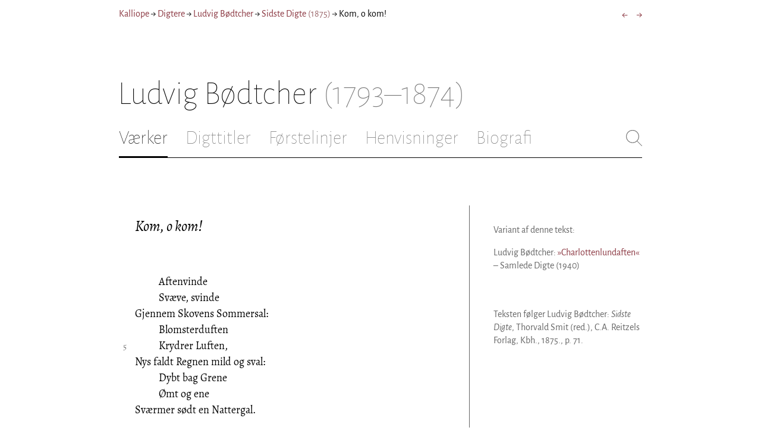

--- FILE ---
content_type: text/html; charset=utf-8
request_url: https://kalliope.org/da/text/boedtcher2018100921
body_size: 7452
content:
<!DOCTYPE html><html lang="da"><head><meta charSet="UTF-8" class="next-head"/><title class="next-head">Ludvig Bødtcher: »Kom, o kom!« fra Sidste Digte (1875)</title><meta name="description" content="Kalliope er en database indeholdende ældre dansk lyrik samt biografiske oplysninger om danske digtere. Målet er intet mindre end at samle hele den ældre danske lyrik, men indtil videre indeholder Kalliope et forhåbentligt repræsentativt, og stadigt voksende, udvalg af den danske digtning." class="next-head"/><meta name="viewport" content="width=device-width, initial-scale=1" class="next-head"/><link rel="icon" sizes="180x180" href="/apple-touch-icon-180x180.png" class="next-head"/><link rel="apple-touch-icon" href="/apple-touch-icon.png" class="next-head"/><link rel="apple-touch-icon" sizes="180x180" href="/apple-touch-icon-180x180.png" class="next-head"/><link rel="apple-touch-icon" sizes="152x152" href="/apple-touch-icon-152x152.png" class="next-head"/><link rel="apple-touch-icon" sizes="120x120" href="/apple-touch-icon-120x120.png" class="next-head"/><link rel="apple-touch-icon" sizes="76x76" href="/apple-touch-icon-76x76.png" class="next-head"/><link rel="apple-touch-icon" sizes="60x60" href="/apple-touch-icon-60x60.png" class="next-head"/><link rel="mask-icon" href="/static/favicon-mask.svg" color="black" class="next-head"/><link rel="icon" href="/favicon.ico" class="next-head"/><link rel="manifest" href="/manifest.json" class="next-head"/><link rel="canonical" href="https://kalliope.org/da/text/boedtcher2018100921" class="next-head"/><link rel="alternate" hrefLang="da" href="https://kalliope.org/da/text/boedtcher2018100921" class="next-head"/><link rel="alternate" hrefLang="en" href="https://kalliope.org/en/text/boedtcher2018100921" class="next-head"/><meta name="theme-color" content="rgb(139, 56, 65)" class="next-head"/><meta property="og:title" content="Ludvig Bødtcher" class="next-head"/><meta property="og:description" content="Kalliope er en database indeholdende ældre dansk lyrik samt biografiske oplysninger om danske digtere. Målet er intet mindre end at samle hele den ældre danske lyrik, men indtil videre indeholder Kalliope et forhåbentligt repræsentativt, og stadigt voksende, udvalg af den danske digtning." class="next-head"/><meta name="twitter:site" content="@kalliope_org" class="next-head"/><meta name="twitter:card" content="summary" class="next-head"/><meta name="twitter:image" content="/static/images/boedtcher/social/boedtcher.jpg" class="next-head"/><meta property="og:image" content="/static/images/boedtcher/social/boedtcher.jpg" class="next-head"/><meta property="og:image:width" content="600" class="next-head"/><meta property="og:site_name" content="Kalliope" class="next-head"/><meta property="og:type" content="website" class="next-head"/><meta property="og:url" content="https://kalliope.org/da/text/boedtcher2018100921" class="next-head"/><link rel="preload" href="/_next/static/mxEy7meYALKj_HuhxfpBD/pages/text.js" as="script"/><link rel="preload" href="/_next/static/mxEy7meYALKj_HuhxfpBD/pages/_app.js" as="script"/><link rel="preload" href="/_next/static/mxEy7meYALKj_HuhxfpBD/pages/_error.js" as="script"/><link rel="preload" href="/_next/static/runtime/webpack-651784792ab42d5aff44.js" as="script"/><link rel="preload" href="/_next/static/chunks/commons.1832025910341bc8d273.js" as="script"/><link rel="preload" href="/_next/static/runtime/main-c8478016ba2d2b222a21.js" as="script"/><style id="__jsx-1734796643">.workname.jsx-1734796643 .title.cursive{font-style:italic;}
.workname .lighter{color:#767676 !important;}
a .workname .lighter{color:#9C686C !important;}</style><style id="__jsx-2854609158">nav.jsx-2854609158{display:-webkit-box;display:-webkit-flex;display:-ms-flexbox;display:flex;-webkit-flex-wrap:wrap;-ms-flex-wrap:wrap;flex-wrap:wrap;}
nav.jsx-2854609158>div{-webkit-flex-shrink:1;-ms-flex-negative:1;flex-shrink:1;padding:4px 0px;}
.nav-container.jsx-2854609158{margin-top:10px;margin-bottom:80px;width:100%;display:-webkit-box;display:-webkit-flex;display:-ms-flexbox;display:flex;-webkit-box-pack:justify;-webkit-justify-content:space-between;-ms-flex-pack:justify;justify-content:space-between;font-size:16px;font-weight:400;}
@media (max-width:480px){.right-side.jsx-2854609158{display:none;}}
@media print{.nav-container.jsx-2854609158{display:none;}}</style><style id="__jsx-383098445">.heading.jsx-383098445{margin-bottom:30px;}
.heading.jsx-383098445 h1{margin:0;width:100%;padding-top:10px;line-height:56px;font-size:56px;font-weight:100;margin-left:-2px;-webkit-transition:font-size 0.2s;transition:font-size 0.2s;}
.heading.jsx-383098445 h1 .lighter{color:#757575;}
@media (max-width:480px){.heading.jsx-383098445 h1{padding-top:10px;line-height:40px;font-size:40px;}}
@media print{.heading.jsx-383098445 h1{font-size:24px;border-bottom:1px solid #888;}.heading.jsx-383098445{margin-bottom:40px;}}</style><style id="__jsx-3629733352">.tabs-container.jsx-3629733352{display:-webkit-box;display:-webkit-flex;display:-ms-flexbox;display:flex;-webkit-box-pack:justify;-webkit-justify-content:space-between;-ms-flex-pack:justify;justify-content:space-between;border-bottom:1px solid black;margin-bottom:80px;margin-top:30px;-webkit-box-flex:1;-webkit-flex-grow:1;-ms-flex-positive:1;flex-grow:1;}
.svg-container{-webkit-flex-basis:28px;-ms-flex-preferred-size:28px;flex-basis:28px;-webkit-flex-shrink:1;-ms-flex-negative:1;flex-shrink:1;-webkit-align-self:flex-start;-ms-flex-item-align:start;align-self:flex-start;-webkit-transition:flex-basis 0.2s;transition:flex-basis 0.2s;}
.leftside{width:100%;overflow:scroll;margin-right:10px;-webkit-scrollbar-width:none;-moz-scrollbar-width:none;-ms-scrollbar-width:none;scrollbar-width:none;}
.leftside::-webkit-scrollbar{display:none;}
.search-field{font-size:32px;line-height:32px;width:100%;border:0;padding:0;margin:0;outline:0;font-weight:100;font-family:inherit;-webkit-transition:font-size 0.2s,line-height:0.2s;transition:font-size 0.2s,line-height:0.2s;caret-color:black;}
.searchfield-container{width:100%;padding-bottom:10px;}
.tabs>.tab{display:inline-block;margin-right:30px;border-bottom:2px solid transparent;padding-bottom:15px;-webkit-transition:margin-right 0.2s;transition:margin-right 0.2s;white-space:nowrap;}
.tabs>.tab h2{margin:0;padding:0;line-height:32px;font-size:32px;font-weight:100;-webkit-transition:font-size 0.2s,line-height:0.2s;transition:font-size 0.2s,line-height:0.2s;}
.tabs>.tab.selected{border-bottom:2px solid black;}
.tabs .tab.selected a{color:black;}
.tabs>.tab a{color:#707070;}
@media (max-width:480px){.tabs>.tab{margin-right:10px;}.tabs>.tab h2{font-size:26px !important;line-height:26px;}.svg-container{-webkit-flex-basis:26px;-ms-flex-preferred-size:26px;flex-basis:26px;}.search-field{font-size:26px;line-height:26px;}.searchfield-container{padding-bottom:9px;}form{margin:0;padding:0;}}
@media print{.tabs-container.jsx-3629733352{display:none;}}</style><style id="__jsx-4249389010">div.bladrer.jsx-4249389010{display:none;}
@media (max-width:480px){div.bladrer.jsx-4249389010{display:block;position:absolute;left: -20px; width:40px;bottom:0;top:0;}}</style><style id="__jsx-1776105513">div.bladrer.jsx-1776105513{display:none;}
@media (max-width:480px){div.bladrer.jsx-1776105513{display:block;position:absolute;right: -20px; width:40px;bottom:0;top:0;}}</style><style id="__jsx-280603985">.text-heading.jsx-280603985 h2{line-height:1.6;font-size:1.4em;font-weight:normal;font-style:italic;margin:0;padding:0;}
.text-heading.jsx-280603985 h4{font-size:1.05em;line-height:1.6;font-weight:normal;margin:0;padding:0;}
.text-heading.jsx-280603985{margin-bottom:60px;}
.text-heading.poem.jsx-280603985{margin-left:1.5em;}</style><style id="__jsx-531762627">.line-with-num::before{content:attr(data-num);color:#767676;margin-right:1em;width:1.5em;font-size:0.8em;text-align:right;display:inline-block;margin-left:-2.5em;vertical-align:top;margin-top:0.25em;}
.poem-line.with-margin-text::before{content:attr(data-num);color:black;margin-right:1em;width:1.5em;font-size:1em;text-align:right;display:inline-block;margin-left:-2.5em;vertical-align:top;margin-top:0;}
.line-with-num{margin-left:1.5em;}
.prose-paragraph{-webkit-hyphens:auto;-moz-hyphens:auto;-ms-hyphens:auto;hyphens:auto;}
.block.small{font-size:1rem;line-height:1.45rem;}
.block.small .line-with-num::before{margin-top:0;font-size:0.8rem;}
.block{display:inline-block;}
.highlighted-line{background-color:rgb(253,246,227);margin-left:1em;padding-left:0.5em;margin-right:-0.5em;padding-right:0.5em;margin-top:-0.08em;padding-top:0.08em;margin-bottom:-0.08em;padding-bottom:0.08em;border-left:1px solid rgb(238,232,213);border-right:1px solid rgb(238,232,213);}
.first-highlighted-line{border-top:1px solid rgb(238,232,213);}
.poem-hr{line-height:4px !important;padding-bottom:3px;margin-left:0 !important;}
.last-highlighted-line{border-bottom:1px solid rgb(238,232,213);}
.inner-poem-line{display:inline-block;width:calc(100%-7em);margin-left:7em;text-indent:-7em;}
.inner-prose-line{display:inline-block;width:calc(100%);}
.right-aligned-text{text-align:right;width:100%;text-indent:0;margin-left:0;}
.centered-text{text-align:center;width:100%;text-indent:0;margin-left:0;}
.right-aligned-prose-text{text-align:right;}
.centered-prose-text{text-align:center;}
.half-height-blank{line-height:0.8;}
.text-two-columns div:first-child{border-right:1px solid black;padding-right:10px;}
.text-two-columns div:last-child{padding-left:10px;}
.blockquote{margin-left:null;margin-right:null;font-size:null;}</style><style id="__jsx-2315772527">.text-content{font-family:'Alegreya',serif;line-height:1.5;font-size:1em;display:inline-block;}
.text-content sc{font-family:'Alegreya SC';}
@media print{.jsx-2315772527{font-size:8pt;line-height:1.5;}}</style><style id="__jsx-4141020501">div.sidebar-note.jsx-4141020501{margin-bottom:10px;-webkit-hyphens:auto;-moz-hyphens:auto;-ms-hyphens:auto;hyphens:auto;}
div.sidebar-note.print-only.jsx-4141020501{display:none;}
@media print{div.sidebar-note.print-only.jsx-4141020501{display:block;}div.sidebar-note.jsx-4141020501{margin-bottom:10px;}div.sidebar-note.sidebar-note-credits.jsx-4141020501{display:none;}}</style><style id="__jsx-3206819046">div.footnotes.jsx-3206819046{margin-top:0;-webkit-hyphens:auto;-moz-hyphens:auto;-ms-hyphens:auto;hyphens:auto;}
.footnote{display:-webkit-box;display:-webkit-flex;display:-ms-flexbox;display:flex;-webkit-align-items:flex-start;-webkit-box-align:flex-start;-ms-flex-align:flex-start;align-items:flex-start;width:100%;margin-left:-5px;}
.footnote .footnote-num{-webkit-flex-basis:20px;-ms-flex-preferred-size:20px;flex-basis:20px;-webkit-box-flex:0;-webkit-flex-grow:0;-ms-flex-positive:0;flex-grow:0;-webkit-flex-shrink:0;-ms-flex-negative:0;flex-shrink:0;text-align:right;padding-right:7px;}
.footnote .footnote-num a{color:#666;}
.footnote .footnote-text{-webkit-box-flex:1;-webkit-flex-grow:1;-ms-flex-positive:1;flex-grow:1;}</style><style id="__jsx-3875072290">@media print{.variants.jsx-3875072290{display:none;}}</style><style id="__jsx-2277408485">figcaption.jsx-2277408485{margin-top:8px;font-size:16px;line-height:1.4;}</style><style id="__jsx-2540361096">div.sidebar-picture.jsx-2540361096{margin-bottom:30px;}
figure.jsx-2540361096{margin:0;}
.oval-mask.jsx-2540361096{border-radius:50%;}
img.jsx-2540361096{border:0;}
img.with-drop-shadow.jsx-2540361096{box-shadow:4px 4px 12px #888;}
img.clickable.jsx-2540361096{cursor:pointer;}
@media print{figure.jsx-2540361096{display:none;}}</style><style id="__jsx-1495697834">div.sidebar-pictures.jsx-1495697834{display:-webkit-box;display:-webkit-flex;display:-ms-flexbox;display:flex;-webkit-flex-direction:column;-ms-flex-direction:column;flex-direction:column;}
@media print{div.sidebar-pictures.jsx-1495697834{display:none;}}
@media (max-width:760px){div.sidebar-pictures.jsx-1495697834{-webkit-flex-direction:row;-ms-flex-direction:row;flex-direction:row;-webkit-flex-wrap:wrap;-ms-flex-wrap:wrap;flex-wrap:wrap;-webkit-box-pack:justify;-webkit-justify-content:space-between;-ms-flex-pack:justify;justify-content:space-between;-webkit-align-items:start;-webkit-box-align:start;-ms-flex-align:start;align-items:start;}div.sidebar-pictures.jsx-1495697834>*{-webkit-flex-basis:47%;-ms-flex-preferred-size:47%;flex-basis:47%;-webkit-box-flex:0;-webkit-flex-grow:0;-ms-flex-positive:0;flex-grow:0;}}</style><style id="__jsx-3196728455">div.sidebar-spl.jsx-3196728455{width:100%;display:-webkit-box;display:-webkit-flex;display:-ms-flexbox;display:flex;}
div.sidebar-spl.jsx-3196728455>div:first-child{-webkit-box-flex:1;-webkit-flex-grow:1;-ms-flex-positive:1;flex-grow:1;padding:0 40px 0 0;}
div.sidebar-spl.jsx-3196728455>aside:last-child{-webkit-flex-shrink:0;-ms-flex-negative:0;flex-shrink:0;width:250px;padding:0 0 0 40px;line-height:1.5;border-left:1px solid #666;color:#666;font-size:16px;line-height:1.4;}
div.sidebar-spl.empty.jsx-3196728455>div:first-child{padding-right:0;}
div.sidebar-spl.empty.jsx-3196728455>aside:last-child{border-left:none;}
@media (max-width:767px){div.sidebar-spl.jsx-3196728455>aside:last-child{width:200px;}}
@media (max-width:767px),print{div.sidebar-spl.jsx-3196728455{-webkit-flex-direction:column;-ms-flex-direction:column;flex-direction:column;}div.sidebar-spl.jsx-3196728455>div:first-child{padding:0;}div.sidebar-spl.jsx-3196728455>aside:last-child{margin-top:30px;border-top:1px solid #666;border-left:0;width:100%;padding:20px 0 0 0;}div.sidebar-spl.reverse-split.jsx-3196728455>div:first-child{padding-top:40px;-webkit-order:2;-ms-flex-order:2;order:2;}div.sidebar-spl.reverse-split.jsx-3196728455>aside:last-child{-webkit-order:1;-ms-flex-order:1;order:1;border-top:none;border-bottom:1px solid #666;border-left:0;width:100%;padding:0 0 10px 0;}}</style><style id="__jsx-1045506694">@font-face{font-family:'Alegreya';font-style:italic;font-weight:400;font-display:fallback;src:local('Alegreya Italic'),local('Alegreya-Italic'), url(https://fonts.gstatic.com/s/alegreya/v13/4UaHrEBBsBhlBjvfkSLkx60.ttf) format('truetype');}
@font-face{font-family:'Alegreya';font-style:italic;font-weight:700;font-display:fallback;src:local('Alegreya Bold Italic'),local('Alegreya-BoldItalic'), url(https://fonts.gstatic.com/s/alegreya/v13/4UaErEBBsBhlBjvfkSLk_xHMwps.ttf) format('truetype');}
@font-face{font-family:'Alegreya';font-style:normal;font-weight:400;font-display:fallback;src:local('Alegreya Regular'),local('Alegreya-Regular'), url(https://fonts.gstatic.com/s/alegreya/v13/4UaBrEBBsBhlBjvfkRLm.ttf) format('truetype');}
@font-face{font-family:'Alegreya';font-style:normal;font-weight:700;font-display:fallback;src:local('Alegreya Bold'),local('Alegreya-Bold'), url(https://fonts.gstatic.com/s/alegreya/v13/4UaGrEBBsBhlBjvfkSpa4o3J.ttf) format('truetype');}
@font-face{font-family:'Alegreya SC';font-style:normal;font-weight:400;font-display:fallback;src:local('Alegreya SC Regular'),local('AlegreyaSC-Regular'), url(https://fonts.gstatic.com/s/alegreyasc/v11/taiOGmRtCJ62-O0HhNEa-a6o.ttf) format('truetype');}
@font-face{font-family:'Alegreya Sans';font-style:italic;font-weight:400;font-display:fallback;src:local('Alegreya Sans Italic'),local('AlegreyaSans-Italic'), url(https://fonts.gstatic.com/s/alegreyasans/v10/5aUt9_-1phKLFgshYDvh6Vwt7V9tuA.ttf) format('truetype');}
@font-face{font-family:'Alegreya Sans';font-style:italic;font-weight:700;font-display:fallback;src:local('Alegreya Sans Bold Italic'), local('AlegreyaSans-BoldItalic'), url(https://fonts.gstatic.com/s/alegreyasans/v10/5aUo9_-1phKLFgshYDvh6Vwt7V9VBEh2jg.ttf) format('truetype');}
@font-face{font-family:'Alegreya Sans';font-style:normal;font-weight:300;font-display:fallback;src:local('Alegreya Sans Light'),local('AlegreyaSans-Light'), url(https://fonts.gstatic.com/s/alegreyasans/v10/5aUu9_-1phKLFgshYDvh6Vwt5fFPmE0.ttf) format('truetype');}
@font-face{font-family:'Alegreya Sans';font-style:normal;font-weight:400;font-display:fallback;src:local('Alegreya Sans Regular'),local('AlegreyaSans-Regular'), url(https://fonts.gstatic.com/s/alegreyasans/v10/5aUz9_-1phKLFgshYDvh6Vwt3V0.ttf) format('truetype');}
@font-face{font-family:'Alegreya Sans';font-style:normal;font-weight:700;font-display:fallback;src:local('Alegreya Sans Bold'),local('AlegreyaSans-Bold'), url(https://fonts.gstatic.com/s/alegreyasans/v10/5aUu9_-1phKLFgshYDvh6Vwt5eFImE0.ttf) format('truetype');}
@font-face{font-family:'Alegreya Sans';font-style:normal;font-weight:100;font-display:fallback;src:local('Alegreya Sans Thin'),local('AlegreyaSans-Thin'), url(https://fonts.gstatic.com/s/alegreyasans/v10/5aUt9_-1phKLFgshYDvh6Vwt5TltuA.ttf) format('truetype');}
body{margin:0;font-family:'Alegreya Sans',sans-serif;box-sizing:border-box;font-size:18px;height:150px;-webkit-tap-highlight-color:hsla(353, 20%, 85%, 1);}
.small-caps{font-family:'Alegreya SC';}
a{color:hsla(353, 43%, 38%, 1);-webkit-text-decoration:none;text-decoration:none;}
a .lighter{color:#9C686C;}
@media print{a{color:black;}body{font-size:9pt;}}</style><style id="__jsx-2777487723">div.jsx-2777487723{max-width:880px;margin:0px auto;padding:0 20px;}</style><style>body { margin: 0 } /* custom! */</style></head><body><div id="__next"><div><div class="jsx-2777487723"><div class="jsx-2854609158 nav-container"><nav class="jsx-2854609158"><div><a href="/da/">Kalliope</a></div><div> → </div><div><a href="/da/poets/dk/name">Digtere</a></div><div> → </div><div><a href="/da/works/boedtcher"><span class="poetname"><span class="name">Ludvig Bødtcher</span></span></a></div><div> → </div><div><a href="/da/work/boedtcher/1875"><span class="jsx-1734796643 workname"><span class="title"><span>Sidste Digte</span> </span><span class="lighter"><span>(<!-- -->1875<!-- -->)</span> </span></span></a></div><div> → </div><div>Kom, o kom!</div></nav><div class="jsx-2854609158 right-side"><div style="display:flex;padding:4px 0"><div style="margin-left:16px;font-size:18px"><a title="Vejen spærret" href="/da/text/boedtcher2018100920">←</a></div><div style="margin-left:16px;font-size:18px"><a title="Hvordan hun er" href="/da/text/boedtcher2018100922">→</a></div></div></div></div><div class="jsx-383098445 heading"><h1 class="jsx-383098445"><span class="poetname"><span class="name">Ludvig Bødtcher</span><span class="lighter" style="white-space:nowrap"> <!-- -->(1793–1874)</span></span></h1></div><div class="jsx-3629733352 tabs-container"><div class="leftside"><nav class="tabs" style="display:flex"><div class="tab selected"><a href="/da/works/boedtcher"><h2>Værker</h2></a></div><div class="tab"><a href="/da/texts/boedtcher/titles"><h2>Digttitler</h2></a></div><div class="tab"><a href="/da/texts/boedtcher/first"><h2>Førstelinjer</h2></a></div><div class="tab"><a href="/da/mentions/boedtcher"><h2>Henvisninger</h2></a></div><div class="tab"><a href="/da/bio/boedtcher"><h2>Biografi</h2></a></div></nav><div class="searchfield-container" style="display:none"><div style="display:flex"><div style="flex-grow:1"><form><label for="search-field-id" style="display:none">Søg</label><input id="search-field-id" title="Søg i Kalliope" class="search-field" placeholder="Søg i Kalliope"/></form></div><div class="svg-container" style="cursor:pointer"><svg viewBox="0 -5 48 53" width="100%" height="100%"><line style="fill:none;stroke:black;stroke-linecap:round;stroke-linejoin:round;stroke-width:1px" x1="38" y1="38" x2="4" y2="4" vector-effect="non-scaling-stroke"></line><line style="fill:none;stroke:black;stroke-linecap:round;stroke-linejoin:round;stroke-width:1px" x1="38" y1="4" x2="4" y2="38" vector-effect="non-scaling-stroke"></line></svg></div></div></div></div><div style="align-self:flex-start" class="jsx-3629733352 svg-container"><span style="cursor:pointer" class="jsx-3629733352"><svg viewBox="0 -5 48 53" width="100%" height="100%"><ellipse style="fill:none;stroke:#707070;stroke-linecap:round;stroke-linejoin:round;stroke-width:1px" cx="19.55" cy="19.5" rx="18.55" ry="18.5" vector-effect="non-scaling-stroke"></ellipse><line style="fill:none;stroke:#707070;stroke-linecap:round;stroke-linejoin:round;stroke-width:1px" x1="47" x2="32.96" y1="47" y2="33" stroke-width="0.5" vector-effect="non-scaling-stroke"></line></svg></span></div></div><div class="jsx-3196728455 sidebar-spl"><div><article style="position:relative" class="jsx-2315772527"><div title="Gå til Vejen spærret" class="jsx-4249389010 bladrer"></div><div title="Gå til Hvordan hun er" class="jsx-1776105513 bladrer"></div><div style="margin-left:1.5em" class="jsx-2315772527 text-content"><div class="jsx-280603985 text-heading"><div><div style="margin-bottom:15px"></div><div style="margin-bottom:15px"><h2 class="jsx-280603985"><span class="textname">Kom, o kom!</span></h2></div><div></div></div></div></div><div class="jsx-2315772527"><div class="text-content"><div><div lang="da" class="jsx-531762627 block  "><div class=" line-with-num poem-line"><div class=" inner-poem-line">          Aftenvinde</div></div><div class=" line-with-num poem-line"><div class=" inner-poem-line">          Svæve, svinde</div></div><div class=" line-with-num poem-line"><div class=" inner-poem-line">Gjennem Skovens Sommersal:</div></div><div class=" line-with-num poem-line"><div class=" inner-poem-line">          Blomsterduften</div></div><div class=" line-with-num poem-line" data-num="5"><div class=" inner-poem-line">          Krydrer Luften,</div></div><div class=" line-with-num poem-line"><div class=" inner-poem-line">Nys faldt Regnen mild og sval:</div></div><div class=" line-with-num poem-line"><div class=" inner-poem-line">          Dybt bag Grene</div></div><div class=" line-with-num poem-line"><div class=" inner-poem-line">          Ømt og ene</div></div><div class=" line-with-num poem-line"><div class=" inner-poem-line">Sværmer sødt en Nattergal.</div></div><div class=" line-with-num poem-line"><div class=" inner-poem-line"><br/></div></div><div class=" line-with-num poem-line" data-num="10"><div class=" inner-poem-line">          Aftenvinde</div></div><div class=" line-with-num poem-line"><div class=" inner-poem-line">          Svæve, svinde</div></div><div class=" line-with-num poem-line"><div class=" inner-poem-line">Hviske i den dunkle Sal:</div></div><div class=" line-with-num poem-line"><div class=" inner-poem-line">O! kom, o! kom min Sjæls Veninde!</div></div><div class=" line-with-num poem-line"><div class=" inner-poem-line">Dig venter Nattergalens Slag!</div></div><div class=" line-with-num poem-line" data-num="15"><div class=" inner-poem-line">Dig venter under Skovens Tag</div></div><div class=" line-with-num poem-line"><div class=" inner-poem-line">Mit eget Hjertes varme Slag!</div></div><div class=" line-with-num poem-line"><div class=" inner-poem-line"><br/></div></div></div></div></div></div></article></div><aside><div><div style="margin-bottom:30px"><div class="jsx-4141020501 print-only sidebar-note"><div lang="da" class="jsx-531762627 block  "><div class=" prose-paragraph"><div class=" inner-prose-line">Teksten følger Ludvig Bødtcher: <i>Sidste Digte</i>, Thorvald Smit (red.), C.A. Reitzels Forlag, Kbh., 1875., p. 71.</div></div></div></div></div><div class="jsx-3206819046 footnotes footnotes-print-only"></div><div class="jsx-3875072290 variants"><p class="jsx-3875072290">Variant af denne tekst:</p><div style="margin-bottom:10px"><div lang="da" class="jsx-531762627 block  "><div class=" prose-paragraph"><div class=" inner-prose-line">Ludvig Bødtcher: <a href="/da/text/boedtcher2002122522">»Charlottenlundaften«</a> – Samlede Digte (1940)</div></div></div></div></div><div style="margin-top:30px"><div class="jsx-1495697834 sidebar-pictures"><div class="jsx-2540361096 sidebar-picture"><figure class="jsx-2540361096"><picture class="jsx-2540361096  with-drop-shadow clickable"><source type="" srcSet="https://kalliope.org/static/facsimiles/boedtcher/115308048708_color/t/086-w100.jpg 100w, https://kalliope.org/static/facsimiles/boedtcher/115308048708_color/t/086-w150.jpg 150w, https://kalliope.org/static/facsimiles/boedtcher/115308048708_color/t/086-w200.jpg 200w, https://kalliope.org/static/facsimiles/boedtcher/115308048708_color/t/086-w250.jpg 250w, https://kalliope.org/static/facsimiles/boedtcher/115308048708_color/t/086-w300.jpg 300w, https://kalliope.org/static/facsimiles/boedtcher/115308048708_color/t/086-w400.jpg 400w, https://kalliope.org/static/facsimiles/boedtcher/115308048708_color/t/086-w500.jpg 500w, https://kalliope.org/static/facsimiles/boedtcher/115308048708_color/t/086-w600.jpg 600w, https://kalliope.org/static/facsimiles/boedtcher/115308048708_color/t/086-w800.jpg 800w" sizes="(max-width: 700px) 250px, 48vw"/><img src="https://kalliope.org/static/facsimiles/boedtcher/115308048708_color/t/086-w800.jpg" width="100%" alt="" class="jsx-2540361096  with-drop-shadow clickable"/></picture><figcaption class="jsx-2277408485"><div><div><div class="jsx-2277408485"><div style="display:inline">Teksten følger Ludvig Bødtcher: <i>Sidste Digte</i>, Thorvald Smit (red.), C.A. Reitzels Forlag, Kbh., 1875., p. 71.</div></div></div></div></figcaption></figure></div></div></div></div></aside></div><div style="padding-bottom:70px"></div></div></div></div><script>__NEXT_DATA__ = {"props":{"pageProps":{"lang":"da","poet":{"id":"boedtcher","country":"dk","lang":"da","type":"poet","square_portrait":"social/boedtcher.jpg","name":{"firstname":"Ludvig","lastname":"Bødtcher","fullname":"Ludvig Adolph Bødtcher","pseudonym":null,"christened":null,"realname":null,"sortname":null},"period":{"born":{"date":"1793-04-22","place":"København","inon":"in"},"dead":{"date":"1874-10-01","place":"København","inon":"in"}},"has_portraits":true,"has_square_portrait":true,"has_works":true,"has_poems":true,"has_prose":true,"has_texts":true,"has_artwork":false,"has_biography":true,"has_mentions":true},"work":{"id":"1875","title":"Sidste Digte","subtitles":null,"toctitle":{"title":"Sidste Digte"},"linktitle":"Sidste Digte","breadcrumbtitle":"Sidste Digte","year":"1875","status":"complete","type":"poetry","has_content":true,"published":"1875","sources":{"default":{"source":"Ludvig Bødtcher: \u003ci\u003eSidste Digte\u003c/i\u003e, Thorvald Smit (red.), C.A. Reitzels Forlag, Kbh., 1875..","facsimile":"115308048708_color","facsimilePageCount":124,"facsimilePagesOffset":16}}},"prev":{"id":"boedtcher2018100920","title":"Vejen spærret"},"next":{"id":"boedtcher2018100922","title":"Hvordan hun er"},"text":{"id":"boedtcher2018100921","title":"Kom, o kom!","linktitle":"Kom, o kom!","subtitles":null,"suptitles":null,"text_type":"text","has_footnotes":0,"notes":[],"source":{"source":"Ludvig Bødtcher: \u003ci\u003eSidste Digte\u003c/i\u003e, Thorvald Smit (red.), C.A. Reitzels Forlag, Kbh., 1875..","pages":"71","facsimilePageCount":124,"facsimile":"115308048708_color","facsimilePages":[87,87]},"keywords":[],"refs":[],"variants":[[["Ludvig Bødtcher: \u003ca poem=\"boedtcher2002122522\"\u003e»Charlottenlundaften«\u003c/a\u003e – Samlede Digte (1940)",{"html":true}]]],"pictures":[],"content_lang":"da","blocks":[{"type":"poetry","lines":[["          Aftenvinde",{"num":1}],["          Svæve, svinde",{"num":2}],["Gjennem Skovens Sommersal:",{"num":3}],["          Blomsterduften",{"num":4}],["          Krydrer Luften,",{"num":5,"displayNum":5}],["Nys faldt Regnen mild og sval:",{"num":6}],["          Dybt bag Grene",{"num":7}],["          Ømt og ene",{"num":8}],["Sværmer sødt en Nattergal.",{"num":9}],[""],["          Aftenvinde",{"num":10,"displayNum":10}],["          Svæve, svinde",{"num":11}],["Hviske i den dunkle Sal:",{"num":12}],["O! kom, o! kom min Sjæls Veninde!",{"num":13}],["Dig venter Nattergalens Slag!",{"num":14}],["Dig venter under Skovens Tag",{"num":15,"displayNum":15}],["Mit eget Hjertes varme Slag!",{"num":16}],[""]],"options":{"fontSize":null,"marginLeft":null,"marginRight":null}}],"toc":null},"section_titles":[]}},"page":"/text","query":{"lang":"da","textId":"boedtcher2018100921"},"buildId":"mxEy7meYALKj_HuhxfpBD"};__NEXT_LOADED_PAGES__=[];__NEXT_REGISTER_PAGE=function(r,f){__NEXT_LOADED_PAGES__.push([r, f])}</script><script async="" id="__NEXT_PAGE__/text" src="/_next/static/mxEy7meYALKj_HuhxfpBD/pages/text.js"></script><script async="" id="__NEXT_PAGE__/_app" src="/_next/static/mxEy7meYALKj_HuhxfpBD/pages/_app.js"></script><script async="" id="__NEXT_PAGE__/_error" src="/_next/static/mxEy7meYALKj_HuhxfpBD/pages/_error.js"></script><script src="/_next/static/runtime/webpack-651784792ab42d5aff44.js" async=""></script><script src="/_next/static/chunks/commons.1832025910341bc8d273.js" async=""></script><script src="/_next/static/runtime/main-c8478016ba2d2b222a21.js" async=""></script><script src="/static/register-sw.js"></script></body></html>